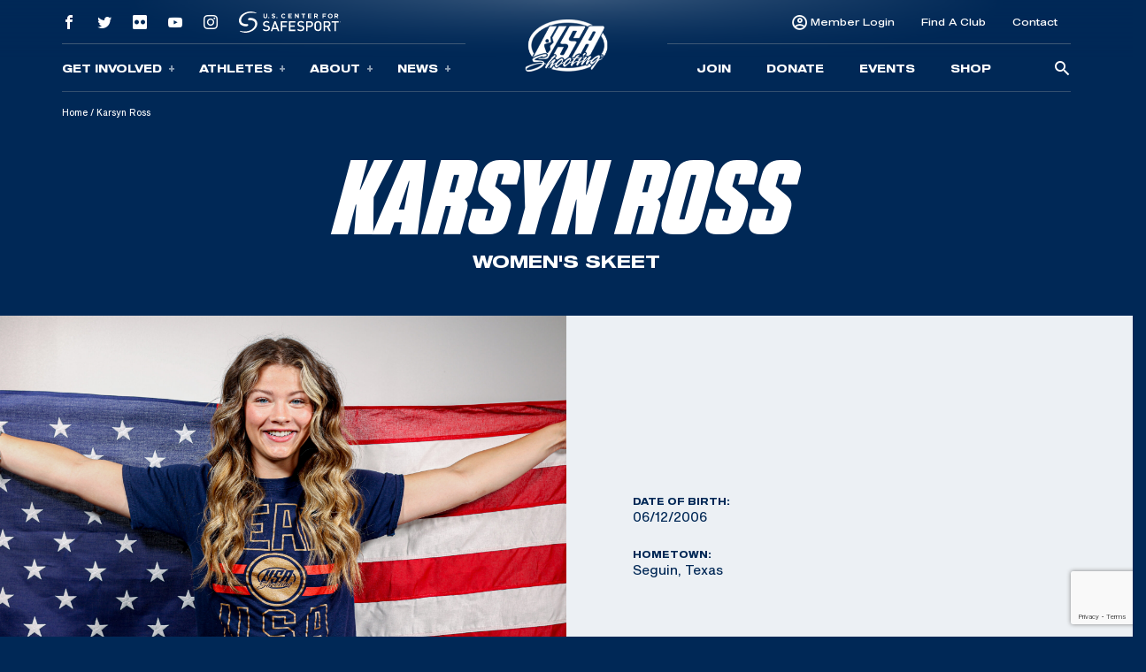

--- FILE ---
content_type: text/html; charset=utf-8
request_url: https://www.google.com/recaptcha/api2/anchor?ar=1&k=6Le74okfAAAAAJJnELPFwQdSYY84AqIS76CsfQPC&co=aHR0cHM6Ly9tb2JpbGUudXNhc2hvb3Rpbmcub3JnOjQ0Mw..&hl=en&v=PoyoqOPhxBO7pBk68S4YbpHZ&size=invisible&anchor-ms=20000&execute-ms=30000&cb=bt7wmn72bcwa
body_size: 48737
content:
<!DOCTYPE HTML><html dir="ltr" lang="en"><head><meta http-equiv="Content-Type" content="text/html; charset=UTF-8">
<meta http-equiv="X-UA-Compatible" content="IE=edge">
<title>reCAPTCHA</title>
<style type="text/css">
/* cyrillic-ext */
@font-face {
  font-family: 'Roboto';
  font-style: normal;
  font-weight: 400;
  font-stretch: 100%;
  src: url(//fonts.gstatic.com/s/roboto/v48/KFO7CnqEu92Fr1ME7kSn66aGLdTylUAMa3GUBHMdazTgWw.woff2) format('woff2');
  unicode-range: U+0460-052F, U+1C80-1C8A, U+20B4, U+2DE0-2DFF, U+A640-A69F, U+FE2E-FE2F;
}
/* cyrillic */
@font-face {
  font-family: 'Roboto';
  font-style: normal;
  font-weight: 400;
  font-stretch: 100%;
  src: url(//fonts.gstatic.com/s/roboto/v48/KFO7CnqEu92Fr1ME7kSn66aGLdTylUAMa3iUBHMdazTgWw.woff2) format('woff2');
  unicode-range: U+0301, U+0400-045F, U+0490-0491, U+04B0-04B1, U+2116;
}
/* greek-ext */
@font-face {
  font-family: 'Roboto';
  font-style: normal;
  font-weight: 400;
  font-stretch: 100%;
  src: url(//fonts.gstatic.com/s/roboto/v48/KFO7CnqEu92Fr1ME7kSn66aGLdTylUAMa3CUBHMdazTgWw.woff2) format('woff2');
  unicode-range: U+1F00-1FFF;
}
/* greek */
@font-face {
  font-family: 'Roboto';
  font-style: normal;
  font-weight: 400;
  font-stretch: 100%;
  src: url(//fonts.gstatic.com/s/roboto/v48/KFO7CnqEu92Fr1ME7kSn66aGLdTylUAMa3-UBHMdazTgWw.woff2) format('woff2');
  unicode-range: U+0370-0377, U+037A-037F, U+0384-038A, U+038C, U+038E-03A1, U+03A3-03FF;
}
/* math */
@font-face {
  font-family: 'Roboto';
  font-style: normal;
  font-weight: 400;
  font-stretch: 100%;
  src: url(//fonts.gstatic.com/s/roboto/v48/KFO7CnqEu92Fr1ME7kSn66aGLdTylUAMawCUBHMdazTgWw.woff2) format('woff2');
  unicode-range: U+0302-0303, U+0305, U+0307-0308, U+0310, U+0312, U+0315, U+031A, U+0326-0327, U+032C, U+032F-0330, U+0332-0333, U+0338, U+033A, U+0346, U+034D, U+0391-03A1, U+03A3-03A9, U+03B1-03C9, U+03D1, U+03D5-03D6, U+03F0-03F1, U+03F4-03F5, U+2016-2017, U+2034-2038, U+203C, U+2040, U+2043, U+2047, U+2050, U+2057, U+205F, U+2070-2071, U+2074-208E, U+2090-209C, U+20D0-20DC, U+20E1, U+20E5-20EF, U+2100-2112, U+2114-2115, U+2117-2121, U+2123-214F, U+2190, U+2192, U+2194-21AE, U+21B0-21E5, U+21F1-21F2, U+21F4-2211, U+2213-2214, U+2216-22FF, U+2308-230B, U+2310, U+2319, U+231C-2321, U+2336-237A, U+237C, U+2395, U+239B-23B7, U+23D0, U+23DC-23E1, U+2474-2475, U+25AF, U+25B3, U+25B7, U+25BD, U+25C1, U+25CA, U+25CC, U+25FB, U+266D-266F, U+27C0-27FF, U+2900-2AFF, U+2B0E-2B11, U+2B30-2B4C, U+2BFE, U+3030, U+FF5B, U+FF5D, U+1D400-1D7FF, U+1EE00-1EEFF;
}
/* symbols */
@font-face {
  font-family: 'Roboto';
  font-style: normal;
  font-weight: 400;
  font-stretch: 100%;
  src: url(//fonts.gstatic.com/s/roboto/v48/KFO7CnqEu92Fr1ME7kSn66aGLdTylUAMaxKUBHMdazTgWw.woff2) format('woff2');
  unicode-range: U+0001-000C, U+000E-001F, U+007F-009F, U+20DD-20E0, U+20E2-20E4, U+2150-218F, U+2190, U+2192, U+2194-2199, U+21AF, U+21E6-21F0, U+21F3, U+2218-2219, U+2299, U+22C4-22C6, U+2300-243F, U+2440-244A, U+2460-24FF, U+25A0-27BF, U+2800-28FF, U+2921-2922, U+2981, U+29BF, U+29EB, U+2B00-2BFF, U+4DC0-4DFF, U+FFF9-FFFB, U+10140-1018E, U+10190-1019C, U+101A0, U+101D0-101FD, U+102E0-102FB, U+10E60-10E7E, U+1D2C0-1D2D3, U+1D2E0-1D37F, U+1F000-1F0FF, U+1F100-1F1AD, U+1F1E6-1F1FF, U+1F30D-1F30F, U+1F315, U+1F31C, U+1F31E, U+1F320-1F32C, U+1F336, U+1F378, U+1F37D, U+1F382, U+1F393-1F39F, U+1F3A7-1F3A8, U+1F3AC-1F3AF, U+1F3C2, U+1F3C4-1F3C6, U+1F3CA-1F3CE, U+1F3D4-1F3E0, U+1F3ED, U+1F3F1-1F3F3, U+1F3F5-1F3F7, U+1F408, U+1F415, U+1F41F, U+1F426, U+1F43F, U+1F441-1F442, U+1F444, U+1F446-1F449, U+1F44C-1F44E, U+1F453, U+1F46A, U+1F47D, U+1F4A3, U+1F4B0, U+1F4B3, U+1F4B9, U+1F4BB, U+1F4BF, U+1F4C8-1F4CB, U+1F4D6, U+1F4DA, U+1F4DF, U+1F4E3-1F4E6, U+1F4EA-1F4ED, U+1F4F7, U+1F4F9-1F4FB, U+1F4FD-1F4FE, U+1F503, U+1F507-1F50B, U+1F50D, U+1F512-1F513, U+1F53E-1F54A, U+1F54F-1F5FA, U+1F610, U+1F650-1F67F, U+1F687, U+1F68D, U+1F691, U+1F694, U+1F698, U+1F6AD, U+1F6B2, U+1F6B9-1F6BA, U+1F6BC, U+1F6C6-1F6CF, U+1F6D3-1F6D7, U+1F6E0-1F6EA, U+1F6F0-1F6F3, U+1F6F7-1F6FC, U+1F700-1F7FF, U+1F800-1F80B, U+1F810-1F847, U+1F850-1F859, U+1F860-1F887, U+1F890-1F8AD, U+1F8B0-1F8BB, U+1F8C0-1F8C1, U+1F900-1F90B, U+1F93B, U+1F946, U+1F984, U+1F996, U+1F9E9, U+1FA00-1FA6F, U+1FA70-1FA7C, U+1FA80-1FA89, U+1FA8F-1FAC6, U+1FACE-1FADC, U+1FADF-1FAE9, U+1FAF0-1FAF8, U+1FB00-1FBFF;
}
/* vietnamese */
@font-face {
  font-family: 'Roboto';
  font-style: normal;
  font-weight: 400;
  font-stretch: 100%;
  src: url(//fonts.gstatic.com/s/roboto/v48/KFO7CnqEu92Fr1ME7kSn66aGLdTylUAMa3OUBHMdazTgWw.woff2) format('woff2');
  unicode-range: U+0102-0103, U+0110-0111, U+0128-0129, U+0168-0169, U+01A0-01A1, U+01AF-01B0, U+0300-0301, U+0303-0304, U+0308-0309, U+0323, U+0329, U+1EA0-1EF9, U+20AB;
}
/* latin-ext */
@font-face {
  font-family: 'Roboto';
  font-style: normal;
  font-weight: 400;
  font-stretch: 100%;
  src: url(//fonts.gstatic.com/s/roboto/v48/KFO7CnqEu92Fr1ME7kSn66aGLdTylUAMa3KUBHMdazTgWw.woff2) format('woff2');
  unicode-range: U+0100-02BA, U+02BD-02C5, U+02C7-02CC, U+02CE-02D7, U+02DD-02FF, U+0304, U+0308, U+0329, U+1D00-1DBF, U+1E00-1E9F, U+1EF2-1EFF, U+2020, U+20A0-20AB, U+20AD-20C0, U+2113, U+2C60-2C7F, U+A720-A7FF;
}
/* latin */
@font-face {
  font-family: 'Roboto';
  font-style: normal;
  font-weight: 400;
  font-stretch: 100%;
  src: url(//fonts.gstatic.com/s/roboto/v48/KFO7CnqEu92Fr1ME7kSn66aGLdTylUAMa3yUBHMdazQ.woff2) format('woff2');
  unicode-range: U+0000-00FF, U+0131, U+0152-0153, U+02BB-02BC, U+02C6, U+02DA, U+02DC, U+0304, U+0308, U+0329, U+2000-206F, U+20AC, U+2122, U+2191, U+2193, U+2212, U+2215, U+FEFF, U+FFFD;
}
/* cyrillic-ext */
@font-face {
  font-family: 'Roboto';
  font-style: normal;
  font-weight: 500;
  font-stretch: 100%;
  src: url(//fonts.gstatic.com/s/roboto/v48/KFO7CnqEu92Fr1ME7kSn66aGLdTylUAMa3GUBHMdazTgWw.woff2) format('woff2');
  unicode-range: U+0460-052F, U+1C80-1C8A, U+20B4, U+2DE0-2DFF, U+A640-A69F, U+FE2E-FE2F;
}
/* cyrillic */
@font-face {
  font-family: 'Roboto';
  font-style: normal;
  font-weight: 500;
  font-stretch: 100%;
  src: url(//fonts.gstatic.com/s/roboto/v48/KFO7CnqEu92Fr1ME7kSn66aGLdTylUAMa3iUBHMdazTgWw.woff2) format('woff2');
  unicode-range: U+0301, U+0400-045F, U+0490-0491, U+04B0-04B1, U+2116;
}
/* greek-ext */
@font-face {
  font-family: 'Roboto';
  font-style: normal;
  font-weight: 500;
  font-stretch: 100%;
  src: url(//fonts.gstatic.com/s/roboto/v48/KFO7CnqEu92Fr1ME7kSn66aGLdTylUAMa3CUBHMdazTgWw.woff2) format('woff2');
  unicode-range: U+1F00-1FFF;
}
/* greek */
@font-face {
  font-family: 'Roboto';
  font-style: normal;
  font-weight: 500;
  font-stretch: 100%;
  src: url(//fonts.gstatic.com/s/roboto/v48/KFO7CnqEu92Fr1ME7kSn66aGLdTylUAMa3-UBHMdazTgWw.woff2) format('woff2');
  unicode-range: U+0370-0377, U+037A-037F, U+0384-038A, U+038C, U+038E-03A1, U+03A3-03FF;
}
/* math */
@font-face {
  font-family: 'Roboto';
  font-style: normal;
  font-weight: 500;
  font-stretch: 100%;
  src: url(//fonts.gstatic.com/s/roboto/v48/KFO7CnqEu92Fr1ME7kSn66aGLdTylUAMawCUBHMdazTgWw.woff2) format('woff2');
  unicode-range: U+0302-0303, U+0305, U+0307-0308, U+0310, U+0312, U+0315, U+031A, U+0326-0327, U+032C, U+032F-0330, U+0332-0333, U+0338, U+033A, U+0346, U+034D, U+0391-03A1, U+03A3-03A9, U+03B1-03C9, U+03D1, U+03D5-03D6, U+03F0-03F1, U+03F4-03F5, U+2016-2017, U+2034-2038, U+203C, U+2040, U+2043, U+2047, U+2050, U+2057, U+205F, U+2070-2071, U+2074-208E, U+2090-209C, U+20D0-20DC, U+20E1, U+20E5-20EF, U+2100-2112, U+2114-2115, U+2117-2121, U+2123-214F, U+2190, U+2192, U+2194-21AE, U+21B0-21E5, U+21F1-21F2, U+21F4-2211, U+2213-2214, U+2216-22FF, U+2308-230B, U+2310, U+2319, U+231C-2321, U+2336-237A, U+237C, U+2395, U+239B-23B7, U+23D0, U+23DC-23E1, U+2474-2475, U+25AF, U+25B3, U+25B7, U+25BD, U+25C1, U+25CA, U+25CC, U+25FB, U+266D-266F, U+27C0-27FF, U+2900-2AFF, U+2B0E-2B11, U+2B30-2B4C, U+2BFE, U+3030, U+FF5B, U+FF5D, U+1D400-1D7FF, U+1EE00-1EEFF;
}
/* symbols */
@font-face {
  font-family: 'Roboto';
  font-style: normal;
  font-weight: 500;
  font-stretch: 100%;
  src: url(//fonts.gstatic.com/s/roboto/v48/KFO7CnqEu92Fr1ME7kSn66aGLdTylUAMaxKUBHMdazTgWw.woff2) format('woff2');
  unicode-range: U+0001-000C, U+000E-001F, U+007F-009F, U+20DD-20E0, U+20E2-20E4, U+2150-218F, U+2190, U+2192, U+2194-2199, U+21AF, U+21E6-21F0, U+21F3, U+2218-2219, U+2299, U+22C4-22C6, U+2300-243F, U+2440-244A, U+2460-24FF, U+25A0-27BF, U+2800-28FF, U+2921-2922, U+2981, U+29BF, U+29EB, U+2B00-2BFF, U+4DC0-4DFF, U+FFF9-FFFB, U+10140-1018E, U+10190-1019C, U+101A0, U+101D0-101FD, U+102E0-102FB, U+10E60-10E7E, U+1D2C0-1D2D3, U+1D2E0-1D37F, U+1F000-1F0FF, U+1F100-1F1AD, U+1F1E6-1F1FF, U+1F30D-1F30F, U+1F315, U+1F31C, U+1F31E, U+1F320-1F32C, U+1F336, U+1F378, U+1F37D, U+1F382, U+1F393-1F39F, U+1F3A7-1F3A8, U+1F3AC-1F3AF, U+1F3C2, U+1F3C4-1F3C6, U+1F3CA-1F3CE, U+1F3D4-1F3E0, U+1F3ED, U+1F3F1-1F3F3, U+1F3F5-1F3F7, U+1F408, U+1F415, U+1F41F, U+1F426, U+1F43F, U+1F441-1F442, U+1F444, U+1F446-1F449, U+1F44C-1F44E, U+1F453, U+1F46A, U+1F47D, U+1F4A3, U+1F4B0, U+1F4B3, U+1F4B9, U+1F4BB, U+1F4BF, U+1F4C8-1F4CB, U+1F4D6, U+1F4DA, U+1F4DF, U+1F4E3-1F4E6, U+1F4EA-1F4ED, U+1F4F7, U+1F4F9-1F4FB, U+1F4FD-1F4FE, U+1F503, U+1F507-1F50B, U+1F50D, U+1F512-1F513, U+1F53E-1F54A, U+1F54F-1F5FA, U+1F610, U+1F650-1F67F, U+1F687, U+1F68D, U+1F691, U+1F694, U+1F698, U+1F6AD, U+1F6B2, U+1F6B9-1F6BA, U+1F6BC, U+1F6C6-1F6CF, U+1F6D3-1F6D7, U+1F6E0-1F6EA, U+1F6F0-1F6F3, U+1F6F7-1F6FC, U+1F700-1F7FF, U+1F800-1F80B, U+1F810-1F847, U+1F850-1F859, U+1F860-1F887, U+1F890-1F8AD, U+1F8B0-1F8BB, U+1F8C0-1F8C1, U+1F900-1F90B, U+1F93B, U+1F946, U+1F984, U+1F996, U+1F9E9, U+1FA00-1FA6F, U+1FA70-1FA7C, U+1FA80-1FA89, U+1FA8F-1FAC6, U+1FACE-1FADC, U+1FADF-1FAE9, U+1FAF0-1FAF8, U+1FB00-1FBFF;
}
/* vietnamese */
@font-face {
  font-family: 'Roboto';
  font-style: normal;
  font-weight: 500;
  font-stretch: 100%;
  src: url(//fonts.gstatic.com/s/roboto/v48/KFO7CnqEu92Fr1ME7kSn66aGLdTylUAMa3OUBHMdazTgWw.woff2) format('woff2');
  unicode-range: U+0102-0103, U+0110-0111, U+0128-0129, U+0168-0169, U+01A0-01A1, U+01AF-01B0, U+0300-0301, U+0303-0304, U+0308-0309, U+0323, U+0329, U+1EA0-1EF9, U+20AB;
}
/* latin-ext */
@font-face {
  font-family: 'Roboto';
  font-style: normal;
  font-weight: 500;
  font-stretch: 100%;
  src: url(//fonts.gstatic.com/s/roboto/v48/KFO7CnqEu92Fr1ME7kSn66aGLdTylUAMa3KUBHMdazTgWw.woff2) format('woff2');
  unicode-range: U+0100-02BA, U+02BD-02C5, U+02C7-02CC, U+02CE-02D7, U+02DD-02FF, U+0304, U+0308, U+0329, U+1D00-1DBF, U+1E00-1E9F, U+1EF2-1EFF, U+2020, U+20A0-20AB, U+20AD-20C0, U+2113, U+2C60-2C7F, U+A720-A7FF;
}
/* latin */
@font-face {
  font-family: 'Roboto';
  font-style: normal;
  font-weight: 500;
  font-stretch: 100%;
  src: url(//fonts.gstatic.com/s/roboto/v48/KFO7CnqEu92Fr1ME7kSn66aGLdTylUAMa3yUBHMdazQ.woff2) format('woff2');
  unicode-range: U+0000-00FF, U+0131, U+0152-0153, U+02BB-02BC, U+02C6, U+02DA, U+02DC, U+0304, U+0308, U+0329, U+2000-206F, U+20AC, U+2122, U+2191, U+2193, U+2212, U+2215, U+FEFF, U+FFFD;
}
/* cyrillic-ext */
@font-face {
  font-family: 'Roboto';
  font-style: normal;
  font-weight: 900;
  font-stretch: 100%;
  src: url(//fonts.gstatic.com/s/roboto/v48/KFO7CnqEu92Fr1ME7kSn66aGLdTylUAMa3GUBHMdazTgWw.woff2) format('woff2');
  unicode-range: U+0460-052F, U+1C80-1C8A, U+20B4, U+2DE0-2DFF, U+A640-A69F, U+FE2E-FE2F;
}
/* cyrillic */
@font-face {
  font-family: 'Roboto';
  font-style: normal;
  font-weight: 900;
  font-stretch: 100%;
  src: url(//fonts.gstatic.com/s/roboto/v48/KFO7CnqEu92Fr1ME7kSn66aGLdTylUAMa3iUBHMdazTgWw.woff2) format('woff2');
  unicode-range: U+0301, U+0400-045F, U+0490-0491, U+04B0-04B1, U+2116;
}
/* greek-ext */
@font-face {
  font-family: 'Roboto';
  font-style: normal;
  font-weight: 900;
  font-stretch: 100%;
  src: url(//fonts.gstatic.com/s/roboto/v48/KFO7CnqEu92Fr1ME7kSn66aGLdTylUAMa3CUBHMdazTgWw.woff2) format('woff2');
  unicode-range: U+1F00-1FFF;
}
/* greek */
@font-face {
  font-family: 'Roboto';
  font-style: normal;
  font-weight: 900;
  font-stretch: 100%;
  src: url(//fonts.gstatic.com/s/roboto/v48/KFO7CnqEu92Fr1ME7kSn66aGLdTylUAMa3-UBHMdazTgWw.woff2) format('woff2');
  unicode-range: U+0370-0377, U+037A-037F, U+0384-038A, U+038C, U+038E-03A1, U+03A3-03FF;
}
/* math */
@font-face {
  font-family: 'Roboto';
  font-style: normal;
  font-weight: 900;
  font-stretch: 100%;
  src: url(//fonts.gstatic.com/s/roboto/v48/KFO7CnqEu92Fr1ME7kSn66aGLdTylUAMawCUBHMdazTgWw.woff2) format('woff2');
  unicode-range: U+0302-0303, U+0305, U+0307-0308, U+0310, U+0312, U+0315, U+031A, U+0326-0327, U+032C, U+032F-0330, U+0332-0333, U+0338, U+033A, U+0346, U+034D, U+0391-03A1, U+03A3-03A9, U+03B1-03C9, U+03D1, U+03D5-03D6, U+03F0-03F1, U+03F4-03F5, U+2016-2017, U+2034-2038, U+203C, U+2040, U+2043, U+2047, U+2050, U+2057, U+205F, U+2070-2071, U+2074-208E, U+2090-209C, U+20D0-20DC, U+20E1, U+20E5-20EF, U+2100-2112, U+2114-2115, U+2117-2121, U+2123-214F, U+2190, U+2192, U+2194-21AE, U+21B0-21E5, U+21F1-21F2, U+21F4-2211, U+2213-2214, U+2216-22FF, U+2308-230B, U+2310, U+2319, U+231C-2321, U+2336-237A, U+237C, U+2395, U+239B-23B7, U+23D0, U+23DC-23E1, U+2474-2475, U+25AF, U+25B3, U+25B7, U+25BD, U+25C1, U+25CA, U+25CC, U+25FB, U+266D-266F, U+27C0-27FF, U+2900-2AFF, U+2B0E-2B11, U+2B30-2B4C, U+2BFE, U+3030, U+FF5B, U+FF5D, U+1D400-1D7FF, U+1EE00-1EEFF;
}
/* symbols */
@font-face {
  font-family: 'Roboto';
  font-style: normal;
  font-weight: 900;
  font-stretch: 100%;
  src: url(//fonts.gstatic.com/s/roboto/v48/KFO7CnqEu92Fr1ME7kSn66aGLdTylUAMaxKUBHMdazTgWw.woff2) format('woff2');
  unicode-range: U+0001-000C, U+000E-001F, U+007F-009F, U+20DD-20E0, U+20E2-20E4, U+2150-218F, U+2190, U+2192, U+2194-2199, U+21AF, U+21E6-21F0, U+21F3, U+2218-2219, U+2299, U+22C4-22C6, U+2300-243F, U+2440-244A, U+2460-24FF, U+25A0-27BF, U+2800-28FF, U+2921-2922, U+2981, U+29BF, U+29EB, U+2B00-2BFF, U+4DC0-4DFF, U+FFF9-FFFB, U+10140-1018E, U+10190-1019C, U+101A0, U+101D0-101FD, U+102E0-102FB, U+10E60-10E7E, U+1D2C0-1D2D3, U+1D2E0-1D37F, U+1F000-1F0FF, U+1F100-1F1AD, U+1F1E6-1F1FF, U+1F30D-1F30F, U+1F315, U+1F31C, U+1F31E, U+1F320-1F32C, U+1F336, U+1F378, U+1F37D, U+1F382, U+1F393-1F39F, U+1F3A7-1F3A8, U+1F3AC-1F3AF, U+1F3C2, U+1F3C4-1F3C6, U+1F3CA-1F3CE, U+1F3D4-1F3E0, U+1F3ED, U+1F3F1-1F3F3, U+1F3F5-1F3F7, U+1F408, U+1F415, U+1F41F, U+1F426, U+1F43F, U+1F441-1F442, U+1F444, U+1F446-1F449, U+1F44C-1F44E, U+1F453, U+1F46A, U+1F47D, U+1F4A3, U+1F4B0, U+1F4B3, U+1F4B9, U+1F4BB, U+1F4BF, U+1F4C8-1F4CB, U+1F4D6, U+1F4DA, U+1F4DF, U+1F4E3-1F4E6, U+1F4EA-1F4ED, U+1F4F7, U+1F4F9-1F4FB, U+1F4FD-1F4FE, U+1F503, U+1F507-1F50B, U+1F50D, U+1F512-1F513, U+1F53E-1F54A, U+1F54F-1F5FA, U+1F610, U+1F650-1F67F, U+1F687, U+1F68D, U+1F691, U+1F694, U+1F698, U+1F6AD, U+1F6B2, U+1F6B9-1F6BA, U+1F6BC, U+1F6C6-1F6CF, U+1F6D3-1F6D7, U+1F6E0-1F6EA, U+1F6F0-1F6F3, U+1F6F7-1F6FC, U+1F700-1F7FF, U+1F800-1F80B, U+1F810-1F847, U+1F850-1F859, U+1F860-1F887, U+1F890-1F8AD, U+1F8B0-1F8BB, U+1F8C0-1F8C1, U+1F900-1F90B, U+1F93B, U+1F946, U+1F984, U+1F996, U+1F9E9, U+1FA00-1FA6F, U+1FA70-1FA7C, U+1FA80-1FA89, U+1FA8F-1FAC6, U+1FACE-1FADC, U+1FADF-1FAE9, U+1FAF0-1FAF8, U+1FB00-1FBFF;
}
/* vietnamese */
@font-face {
  font-family: 'Roboto';
  font-style: normal;
  font-weight: 900;
  font-stretch: 100%;
  src: url(//fonts.gstatic.com/s/roboto/v48/KFO7CnqEu92Fr1ME7kSn66aGLdTylUAMa3OUBHMdazTgWw.woff2) format('woff2');
  unicode-range: U+0102-0103, U+0110-0111, U+0128-0129, U+0168-0169, U+01A0-01A1, U+01AF-01B0, U+0300-0301, U+0303-0304, U+0308-0309, U+0323, U+0329, U+1EA0-1EF9, U+20AB;
}
/* latin-ext */
@font-face {
  font-family: 'Roboto';
  font-style: normal;
  font-weight: 900;
  font-stretch: 100%;
  src: url(//fonts.gstatic.com/s/roboto/v48/KFO7CnqEu92Fr1ME7kSn66aGLdTylUAMa3KUBHMdazTgWw.woff2) format('woff2');
  unicode-range: U+0100-02BA, U+02BD-02C5, U+02C7-02CC, U+02CE-02D7, U+02DD-02FF, U+0304, U+0308, U+0329, U+1D00-1DBF, U+1E00-1E9F, U+1EF2-1EFF, U+2020, U+20A0-20AB, U+20AD-20C0, U+2113, U+2C60-2C7F, U+A720-A7FF;
}
/* latin */
@font-face {
  font-family: 'Roboto';
  font-style: normal;
  font-weight: 900;
  font-stretch: 100%;
  src: url(//fonts.gstatic.com/s/roboto/v48/KFO7CnqEu92Fr1ME7kSn66aGLdTylUAMa3yUBHMdazQ.woff2) format('woff2');
  unicode-range: U+0000-00FF, U+0131, U+0152-0153, U+02BB-02BC, U+02C6, U+02DA, U+02DC, U+0304, U+0308, U+0329, U+2000-206F, U+20AC, U+2122, U+2191, U+2193, U+2212, U+2215, U+FEFF, U+FFFD;
}

</style>
<link rel="stylesheet" type="text/css" href="https://www.gstatic.com/recaptcha/releases/PoyoqOPhxBO7pBk68S4YbpHZ/styles__ltr.css">
<script nonce="_X5kl1ZjRHnC9Tw0-GtLVw" type="text/javascript">window['__recaptcha_api'] = 'https://www.google.com/recaptcha/api2/';</script>
<script type="text/javascript" src="https://www.gstatic.com/recaptcha/releases/PoyoqOPhxBO7pBk68S4YbpHZ/recaptcha__en.js" nonce="_X5kl1ZjRHnC9Tw0-GtLVw">
      
    </script></head>
<body><div id="rc-anchor-alert" class="rc-anchor-alert"></div>
<input type="hidden" id="recaptcha-token" value="[base64]">
<script type="text/javascript" nonce="_X5kl1ZjRHnC9Tw0-GtLVw">
      recaptcha.anchor.Main.init("[\x22ainput\x22,[\x22bgdata\x22,\x22\x22,\[base64]/[base64]/[base64]/[base64]/[base64]/[base64]/KGcoTywyNTMsTy5PKSxVRyhPLEMpKTpnKE8sMjUzLEMpLE8pKSxsKSksTykpfSxieT1mdW5jdGlvbihDLE8sdSxsKXtmb3IobD0odT1SKEMpLDApO08+MDtPLS0pbD1sPDw4fFooQyk7ZyhDLHUsbCl9LFVHPWZ1bmN0aW9uKEMsTyl7Qy5pLmxlbmd0aD4xMDQ/[base64]/[base64]/[base64]/[base64]/[base64]/[base64]/[base64]\\u003d\x22,\[base64]\x22,\x22w7TDvsOEwpxJAhQ3wqDDtMOBQ2LDjcOZSMOVwq80UMOOQ1NZUhzDm8K7d8KewqfCkMObWm/CgR7Dr2nCpwFyX8OAAsORwozDj8OPwq9ewqp8THhuEcOuwo0RLsOLSwPCu8K+bkLDmzcHVEJ0NVzCtMKOwpQvBCbCicKCXkTDjg/[base64]/ElvCocKvw7M4w5xew4gkIMKkw75Xw4N/OhPDux7ChMKVw6Utw40Sw53Cj8KZD8KbXwvDgsOCFsO9CXrCmsKsDhDDtmpOfRPDnRHDu1kKUcOFGcKBwqPDssK0asKOwro7w4gqUmEjwqEhw5DCtMORYsKLw7E4wrY9D8KnwqXCjcOhwrcSHcKpw55mwp3Cm3jCtsO5w4nCi8K/[base64]/[base64]/wqHCnhnCtx00w7JnLiUuw43DiWtfcFHCoyxjw6fCgTTCg3E3w6xmH8OHw5nDqzjDt8KOw4QswojCtEZxwqRXV8OyVMKXSMKiWG3DgiNcF14CH8OGDAokw6vCkHvDoMKlw5LCuMKjSBUWw69Yw696aGIFw43Dr2/Ch8KBCX3CjxvCjEPCtcKzOkkMPU4xwrXCgsO7EMKzwrfCgcKBDMKAVcOoQzDClcOLEnXCs8OUCzFZw4kETCFowoNtwrgyFMOZwq88w6PCuMO2w4EePkPClmZbDS/[base64]/Duw43UXkAPyoxwqZ3wpkDwrxww65UHCjCgxjCusKEwqUSw55hw6zCrAAow77CnRXDs8KKw6jClXzDnD7Cm8OpMDlpA8Ovw5hWw6rCosOOwr8bwoBUw7N+bsOfwr3DqsKmO3rCksORwpI2w4HCiQkHw67DscK1I18fBRPCqRhCYMOBTEPDv8KPwpHCvy/CmcKLw7PCmcKtwrxIUsKPLcK6MsOGw6DDnGFtwpZ2wo3CtSMfMMKGdcKreTHCmHUCIMKXwoLDosO1DA9aIU/CiF7CpnTCpUI7OcOSQ8OmHUfCpHrDujHDl3DDsMOEdcOBwrDCk8Oawqx6HCTDkMKYLMKpwo/[base64]/[base64]/ClwALwr8hw5PDmAZ3w4TDgsOdwo9DfQDDuCQMw4bCrh3DmX7CqMOzFMOCa8O8wr3DosKPwpHCjsKsGsK4wq/[base64]/DjcKuw7B9csKJJUAcwonDhQXDvBzCq2HCrcO0wpNhEcOGw7/CrMKWa8Kxwrpbw4rCgWnDnsOIVMKvwrJxwrlsbWsowr3CssOeT25Awo5rw5HCgnVGw7YBJz4ow5J+w6bDlMKYG18qWSDCr8OGwptFXsKqwobDn8KwGsKgQMO+V8OqJDfDmsK9wq7Dv8OFETgyal/[base64]/CrcOLZyx/w6zCscK6wokmwq8Two7DkQx4w57Dhlkgwr/CpcOhPsOCw5x0fcOjwpJWw5VswoXDkMORwpFMA8Orw77Dg8Kqw5xuwp7CuMOtw5nDjFLCkTkFGibDi0piQz5QB8O+ZsOfwq0jw4BZw7LCkUhbw4Ezw43DnUzCuMOPwovCrMOQJMORw4puwqxsCUBGJcOfw4FDw4zDncOmw63CgEjDvcKkIH4JEcKQcwEYUTAUCi/DrGNOw4jCsXZTG8KoCMKIw5jCtWLClFQUwrEsZ8OVAQxKwpBxQHrCkMKpwpNMwqp2JmnDvXdVd8Krw6U/CcO7BxHCq8Kuwr3DuiLDpMOnwoN0w5dMXMKjTcKvw5fDqcKdWh7CqsO6w6TCpcOmCi7CjkTDmTYCwpwnw7/Dm8O2cWPCiW/CncOWdA7ClsOIw5dqCMOjwosqwp4/[base64]/Vn86UHzClXbDmsK5FXjCmXnDpT1TDsKqw4s+w4LCnsKRCg5JHmI9MsOMw73DvMOBwrTDkHRTwqJcZ1DDicKRMVzDlMOkwpQuKsOcwprDkwIGf8KxHxHDmA/CmMOISDYVwqlMaUPDjyhQwq7ChADCvGBaw6dww7jDjU8MCMOUYMKMwpYPwqQ9wpQ+wrXDhMKRwrTCuDDDh8KiGwXDm8O0OcKPTnbDqS8PwpQ9IMKfw5DCr8Otw6xjwoxVwpdKfjHDsjjCuzUDw4PDocOzbsOuBH0wwrgMwpbChMKbw7/CjMKFw5jCvcKzw5xEw45jXXYHwqdxS8ONw7jCqhZdG09QccKbw6vDjMOzKB7Dk2HDhFFFJMK/[base64]/Ds8K8WsK1woZWwr0/w5PCoj4lwrzDoEfCnsOLw69bVgtXwovDvHhYwotMR8Oiw5XCun1Vw5/Do8OZT8O1JSTCiHfCsGlXw596w5Q4CcOoBGxswpHChMOfwoDDncOhwqjDmMKFBcKPecKmwprCtsKewo3Dn8KsN8OHwr0zwoJ0UMOTw7LCi8OQw4jDqsKNw7rClwwpwrzCsGFRKgXCtzPCgD8MwoLCqcOHQsOdwpnDl8KTw7I1d1PCkTPDp8KqwrHCgTwMwrI/VMOhw7XClsKuw4fCqsKnKcOfGsKUw5nDisKuw63CnwPDr2IWw4jCvyXClVNJw7/CnRBSwrrDo0B2wrTCnWPDqkjDssKOCMOaIsKkZ8KVw5IrwrzDpVfCr8O/w5w0w4ZAGDgUwpF5MHBVw44iwpZUw5QZw5/[base64]/[base64]/CpcOac8K/[base64]/[base64]/DhsOjTWc3wr/DscK2wrw1UlnCgsOmZkXDtsObSWvDmsOcw585acODd8Kow40LRW/DpMKYw4HDl3TCn8Kzw4TChE/CqcOMwpEpDmlBWw0jwr3Dr8K0QDrDnVIGdsOcwqxiw5dIwqRZWFnCscOvMWbCgsKONcK1w4jDsA5iw6/CuyNrwqJnwqzDgRbDpcOfwohYD8OWwq/DtsKTw7bDrcKxwoh1JQTDmARwd8K0wpzCpsKgw7HDqsKlw67CrsKlJ8KZTUfCrMOqwqkCCF9CEMOPOmnCm8KfwozCoMOJf8K7w6vDlW7DicK7wpHDtWFDw6nChMKPF8OWO8OoW2VwFMKhSD5wdxDCgWl/w4QGIENYI8OWw53Dp3vDv1bDsMOQH8KMRMOcwqPDvsKRwqfCjXMqw5l8w4gGTlQ5wr7Dr8KVOEsyVMO2woNaWsKwwr7CqHPDqMKSEsOQbcO4ScKGTsKIw51Iwp5cw4ELw4UhwrEQbzXDqCHCtl1Aw4UIw5Y+Ai/[base64]/f3dTFcO4w4Bcw7ECwq8mw7rCp2A9eHoNNMKDDcKwCQ7CksOXI1BUwp/DosORwobCkzLDvkfChsKywrDCosKfwpApw4jCi8KNw4/Cnlg1asK2wrDCrsK6wocGO8Kqw7PCmcO2wrYPNsK8AizCoXwGwoLCnMKCOknDlntDw61/[base64]/wpbDiQLDnMKcwoTDlyxWwrZiw5osw4bDssKkR8KRw4wPeMOSSsKsbxDCg8KUwoImw5HCsBDDmh8XXkvCsBguwp3DlUwwaC7ClxjCuMODTcK0wpAVZAfDmsKvMlkLw7XCh8Oaw5vCo8O+XMOXwphYLmjCqcKNS0Qjw6jCph/[base64]/DmcK3I3DDu3xAICsZasKTw7BRwp7CvVHDssKSVMOXcsOsGwp7woEaKwRgBWQPwp0lw5zDj8KgOMOYwovDjkLCg8ODIsOTw4lzw4wBw5IKcUA0QDnDp3NCVMK2wpdwRC/DrMOLXk9gw51OVsOUNMOHcCMIw4YTDMOww6PCtsKSKhHCoMOnKHYzwosIADlScsKtwrbCtGAiK8Ocw5rCmcK3woXDmCDCpcOlw5XDisOwccOCwqbDtsObGsKCwrPDiMOtw6FBX8OFwp5Kw5/CnhIbwoM4w44Bw5I8SBLCkD5Vw6wbQ8OCb8KdbsKKw7RBNsKCXMO0w5vCjsOGdcKFw4DCnysdXg/Ck3HDizjCj8OFwp9RwqEvwpE+I8K8wq9LwoVwE07CrsODwr3CoMOAwpbDlMOdwojDgGTCmcKtw6pcw6oWw7/Dl1HCpjzCjShRR8OTw6JSw4TDsz7DmGrCnR0rDkHDkl/DvnoMw4s/XFHCk8O2w7LDtsOnwoJgB8O8DcOAI8O7d8K6wo98w7APCsOPw7pBw5zDlXgvfcOaVMOhRMKYEEbChsKKGyfCsMKBwrzCp3bCtFMVAMOdwrrDhn8vcj8swoPDqsO+w517w48jwqLDgQ82w5/DhcOKwoMkIV3Dt8KGGFVbO0TDhsObwpZOw4dKSsOWd2rDn1cge8O4w4/DgUUmJX0vwrXCpFd9w5ZwworCnzXChx91ZMKzWGbDn8KzwpkePTnDlhHDthBNwrHDpsKcbMOJw5xcw4XCisK0Kk0vG8KRw6fCtcKmTcOwTzvDi2UFcMKMw6/[base64]/woEsGEc+w67Cp3bCs0jChMO/w6VAw4sPTcOaw7EwwrjCvsKuCmHDmMO/VcO9N8K6w47DqsOpw5bCmBzDrjYrIhnCgSpbBGDCmsODw7UpwrPDs8KfwojDjSY5wrU0JhrCvBMZwpjDjQbDp3h5wrTDhFPDtT3CpMKYwr8NKcOxK8OGw4/DucKKaEMKw4HDt8OeAz0tXMOSQyjDqA8qw7DDqE1YecOEwqFKTgnDjWNyw5DDlsOTwowgwr5Xw7LDhMOCwrtWL0DCqzpOw4Brw6bChsO+WsKUwr/Ds8KYBxxxw6k6OMKqHTLDm1Vqf3/CnsKJdm/DmsKRw73DgDFxwqDCg8OSwr1Iw4PDgMKKw4HCvsK9acK/UlEbTMOswr5WdX7CvMO9wozDq0bDocKJwpfCgcKhc2RXSCvCowvCuMKCLCfDkGLDtAvDs8KQw4lcwpppw57CkcKwwoDCtsKtYFHDj8KPw5R6BQItwrZ3EcOTDMKhIMKrwrdLwoHDscODw5lsfcK4wonDiSIswr/[base64]/CrE4uSMOFYDhdwr3DsxfDs8KCw6fCpsKgw4oqLMOjwpfCvMKuCcOMwrE4wonDrMKPwoXCkcKDTwInwphlcVLDgnzCvnrComHDr2bDm8OcR0ohw6HCrm7DtlEldS/CrMO7UcOJwr3Cs8KfEMO2w6rDg8OXw7xMNm84UVYYWhsWw7/DoMOAw7fDnFc1fCAgwpHClAZ6V8OqE1Q/XsOAIA4CUi/DmsK+wooobivDqHvChmTCksO0SMKzw54UfMOdw4XDu2HCrTbCuyPCv8KZD0cdwqRpwp/DpQDDqT0Zw7FTKQwBecKNasOAwozCusKhUwTDi8KQX8OewphMacK4w6EMw5/DkAZHZ8KpeANmcMOqwoFLw5zCgTvCu00oD1TCj8KnwoEiwqfCih7CpcKxwr8Ww4JoJ3zDtyQzwoLCrsOdTcKqw7JDwpV0QMO6JCwQw6TDhgjDmMOaw4czbUwyWmDCtGXDqDcQwrLCniDCrsOQZ3PCl8KTd0bCkMKDE3Riw7/[base64]/[base64]/[base64]/CiBDDn1YCw6TCmcO7UAE4dMOEwrvCingpw4wGZ8Kuw5nCnsOLwpfCvEnDiVMefRdMeMOPGcKaTsKTK8Kuw7Q/wqATw7VVUcOZw6MMP8OURjAPXcOsw4krw5TCqyUIfxlbw4FBwr/ChTR0wqPCosKGYjxBMsKQRgjDtx7CjcOQT8OgKhHCtGDChMKLRcKKwq9WwrfDvcKjAnXCnMOJeltpwqVSQDPDvUrDnDHDnV3CqTdqw7cgw7xVw417w50ww4TCtcOtTcKwUMKxwoTCgsO/woFxasKVNQPCjcKbw5PCt8KQwqUzNG/DhHrCpcO+OA0Gw4XDiMKkOjnCtWLDghpKw6bCpcOBNhpSFkkrwq4pwqLChAQHw7Z2UcOPw44ew6sKw4fCmydgw4FqwobDqkljHMKCO8O1Dn3Dh0gCV8Otwp92wp/Cox1Ow4cLwok3X8Oqw4REwo/DtcK8wqIhYW/CtFDDrcOfX0rCvsOfRFPCj8KtwpEvWGgIEwgSw7U/[base64]/[base64]/DssK7w77CoHRBw7l/w4sBXcKuwoXDshzDllc1YDlOwpzCpRzDuhfCg0lZwoPCjyTClXgsw6sHw6TDvADCksKDWcK0wo/DtMOEw606FBJrw5F3N8O3wprCiHPDqcKOwrVLwqDChMKPwpDCoStmwqfDsA5/C8O/bg5Rwr3DqcOHwrbDkx0FIsOSH8Ohwp5vcsOBbW1IwogKX8Otw6Jnw6RGw73Ck0Acw5/CgsK/w6rCp8K0M04vDMO2FhnDtjLChAlYwrHCusKpwq3DvDHDi8K5eTLDhMKGwrzCu8O0dTjDkFzClw0UwqTDlcKMBcKIWsK1w4ZRwpLDmsOuwpgGw5nCi8K4w7zCkx7Dl08QYsO8woVKF3DCgMKZw7jChMOpwpzDnVfCr8OHw5/CvRDDvsKAw6/CuMKfw6ZwDVtPAMOtwocww5ZRFcOuDRU3WsKoAEjDsMK8M8KXw4PCnSfCgyp1RnlXwr/[base64]/w7fDqm7CtC3Cr8Oyb8OXLcOVw794wrdxwpHDlcOJS3MyVWLDl8Ofw4cDw7XDsRlsw4QmK8KcwoXCmsKTRcOmw7XDlMO6w41Pw7MwNwxDw5Arfj/Cs0HDjsKhOnjCpnPDhzFqJMO1wonDnm4Owo7Cj8KcBFF3wqfDrcO6YcKHAxXDjSvCvjsgwqljTB3CgMObw4o8Wn7DiwfDssOAZF3DocKQOwN8IcKrKRJIwrXDnMO9XUhVw55fXwwsw4sIBALDmsKFwp4MG8OPw7vCk8O4AwjCqMOMw6/DognDnMOKw4Y3w78JP1bCvMOtJsOgczfCs8KdPzrCk8K5wrB1Wj4Yw6E7G2VcWsOEwq9VwqrCssOaw7taXxPCgXwMwqxPw5MUw6k/w7obw6fDu8Otw4IqQMKJDwbDksOqwqtAw4PCnVfDmsOPw6oXYENkw7bDscKWw7VKDDhww7bCjHnCvMKtc8KFw6HDskJbwo9Dw7EcwqDDrcK3w7pbNFvDizPDtwrClcKVTcKfwoYTwrzCvMO+DD7ChUDCqGzClV/[base64]/S8OOIsOVHcKZwoRYw7oUwr5OwoAXw6IRajQKRlxCwr1JTDrDuMOMw7NEw5jDuGnCsRbDt8KCw4HCnDTCnsOGasKaw6wDwrnCgFsQNxd7GcK0NAwpAcODIsKneV/CoAPChcOyIhgVw5Ugw7thwp/[base64]/DicKhwrdEw5LDpcOHCx/CmMKgw6rCondQK8OYw4tzwqzCjcKQd8KoAgLCmy3CuzHDkH0uCMKwZFDCg8Kvwogzwq0YcsKFw7DCpTDCr8OyJF/CklkyE8KyUsKfJEfCjhzCt13Do1lpIcKEwr7Dtx9BHH5LXx9nbDVow5dNHQ/DnlnDrsKpw6nCnF8ecXnDghgnAGbClsOgw40eccKLE1gNwqUZXi8iw4PDlMOtwr/Cows1w58pQGVFwqFowoXDmzdYwqEUZ8O8woHDp8OKw5plwqxpNcO9wqvDpcKPNsO/wozDn1TDmCjCo8OlwonClxcQbFMZwoHCiiPDisKLFTrCiyZXw77DpAXCpXMNw7pUwrjDssOTwp4qwqrCkA3DsMOVwpInGysNwqwIBsKRw6nDlj7CmBbCpEXCtcOww5xKworDm8Khwq7Cszp1Y8OMwoPDrsKOwpwBKFXDgMOwwpk9A8K9w6vCpMOCw7/[base64]/[base64]/Dv0rDgsKcwo4Rw6smPEIzw63CjgrCoMKswoZtw4jCusOGcMOpwrNvwqlOwrjDkXrDmsOKFHDDp8O4w7fDvcONcsKpw6FIwpQOZEElHih5BjzDo11VwrYKw6vDpcKnw4fDiMOFI8OpwrECT8KjXMK8w5rCnWoJIkvCiFLDpWjDkcKVw5bDhsOlwrd9w6UAewbDnC/CoXPCsDzDrsONw7V9EsKqwqN9Z8KpGMOFBcO5w73CoMKkw6dzwpJMw77Dpxk0w4YLwoLDjgtUZMO1TMOzw5bDv8OmZDYXwqnDnBhvdTkFOjHDgMK0VsO6bQ8pVsOPdsKAw6rDrcOUw4nDusKXWmrCmcOoZcOzwrbDlsOhJl7Crkpxw43DrsK/Gg/CvcOJw5nDg3fCk8K9VMKyVMKracKWw5rCqcOcCMOywpJXw7BOBMO+w4ROw6pKaWg1wrN3w6/CicOOw7N7w5/DsMOTw70Cw7zDgVzDnMOawo3DrWRJb8KPw7/Dq11Iw59NR8O2w6IVIsKFJRBdw6wwZcOxLDYGw58Xw6Few7NRcB9yEh/DhMOQXQzCgC4sw7vDu8K+w6zDtmDDlkzCr8KCw6k+w6nDg21vIsOhw4ggw4TCtwHDkAHClMO3w6vChTXDjsOnwprDu3TDgsO6w7XCusOOwr/CsXsVWcOYw6oyw7zCnMOgCnDDqMOjdnrCtC/DoxkKwprDrx3DrFzDmsK8NWvCqsK3w55GeMK/Uy5uMQbDlmstwr5zPB7DpWDCuMOrw78HwqRCw7FLNcOxwpFHGMKJwr4+dBIFw5DCgcOkAsOrSz00wp9mH8KMwoBTFy1Iw4rDrsO9w54Ab2bCtcOaHcKAwq3CmMKJwqXDrz/CrMOmKSTDrXDCiWDDmh1ZKMKhwrvCuDDCo2EhaiTDizBuw6PDoMOVe3g6w7xXwoktwpnDr8OPwqs+wrIzw7PClsKlJsKtRMK6McOtwoPCoMKrwogFWMO0A11zw4TDtMKHaFllFHlgfHdGw7vCl18pRDVVYT/DhhrDgh3ChmwfwrfCvQMPw5PDkhzCncObw58bRw4zMMKNC2LDs8KQwqY9PQzCjjIAw6LDksOyYcOLZg/DiStPwqQUwpAIFMOPHcOIw43ClMODwrh8PyJJQ1nDggfDp3/[base64]/DilAXw6Abw4YWTijChsOlE8OvO8OvaMKHVsKeG05SQQFaQFXCpcO9w57Crl9PwrB/w5fCosOeasKcwo7CrDI9wpJ/UmXCmSPDg1kMw7EhCAfDrSoMwrxKw74OAcKpTEV7w4AAZ8OwC2Qmw5Nrw6zDjUcXw71Kw5Fvw4DDszRTDk1xOMKtQsOUO8KoXTomdcOcwoHCmMOWw5k4BcKaPcK+w57DqsOhOcOdw5LCjiV1HsKrUGs3ecKYwop1R1PDvcKvwoNZT25WwopAacKBwpNDf8O/w7nDvGQOeFcJwpAiwpATSHIwXsOGU8KdIk3Ds8OPwojCjkFVBcOacnc8wqzDqcKfH8KgfsKLwqdxw7bChwU4wosKcHLDmEpdw6cDLDnCu8O3XGhdaVnDrcO4XyHCgR7DqB98fBdfwqbCv03Cn25dwoHDszMSwpkgwpM4HsOuw7ZrK3TDpcKlw4V/ByYdIcOxw7PDmE4nFjXDtj7CqcOwwqFaw5jDh2vDiMOVd8OWwqfDjcOdw6UHw4xGwqDCn8Ofwrtbw6Zhw7PCt8KfYsOEe8KFdHkrOcOPw7/[base64]/[base64]/w5DDusO5WShdworCh1VBw4rCtsKxAcKxLsOYcBQuw7bCiTjDjlHChnEtBcOvw6MLcgFRw4JUeDHCvhQHdMKWwp/Cohxnw4XCmTrCg8KYwovDhzXCocKmP8KKwqnDoyzDjsKLwq/Ck1nDozxNw40MwqM7E3PCk8Osw7nDtsOHQ8OBOAnCusOWemEEwoAjdjTDkwnCpmkUH8OobgfDtQfCmsOXw47CkMKyKko5wrbCrMO/wqwXwr0Dw6fDjEvDpMKYw5k6wpRBw583wrpoLcOoSGTDlMKhwo7DgsOHYsKbw5/[base64]/DlHDCssO5SjDCicOIJyEyw5LCnMKOwoRsFsKkw5Irw5kowrlrHH1DMMKqwqYPw5/CoWPDnsOJMwrCmG7DmMKzwoUWewxAbBzCocOILcKBT8KIDcOcw6oVwpXDrMOOHMKNwrxCTsKKEmjDoGBnwqXCv8OGwoMvw4vCvcK6wpM3fMKKQcOJTsKKX8OCWjbDpClvw4ZqwpzCkRhfwr/ClsKNwoDDrkg/[base64]/w4XDjsKGwqF5AxHCrsKbw53DkV9fKMKuw5PCvgZywpZaIVgCwq4lLGjDq3EVw7cOMHAhwo3Dn3gLwrIBPcKzewbDgU3ChcKXw5HDscKCMcKdwpE/wrHCkcK+wpteJcOcwpDCh8KrG8KcPz/[base64]/[base64]/[base64]/RsOxwo3CrMO/[base64]/DkcKHw4oAw5sVwoQgw5VnbFrDmcOUHcKATMOhHMKYHcK/wq0fwpFsVx5ef0xvwofDvU3Djjl/wonCjMKrSR0MZhDDl8KQQFNyN8OgJWTCk8OeAF8Pw6Vxwo3ClcKZVWnDm2jCksOCwovCm8KvFyjChkjDlWHDhcOyCn/CiSgPA0vCkz4awpTDlsO3Zk7DvGcqwoDCrcKKw6nDkMKzPUoTXVI4WsOewpNRYcOEImRnw6cEw4fCiSnDgMO/w58/[base64]/DsiYRGg/DlSQTAMK1DCFUIAgtP2oCBAvDpxPDu3HDiCYEwqQsw4xuR8KnVWpuD8K1w4vDlsOgw5nCiydTw6gCH8KoV8OCZmvCqG4bw6xgJUPDnCbCp8Kpw6TCvHoqVGfDsWtbZsOCw617KWg7CzhqFT9FMF/[base64]/ZzHCl8KIWMOAwoIqcMK6wo7Cv2nClMKsIsOMHiXDhwoFwojCmCbCkiM1TsKRwqnDkzLCs8OqAcKucHEEfcOCw6AlKnXCnyjCgS9sHMOmI8Oqw5PDgn/[base64]/[base64]/[base64]/[base64]/wqDCn8KawokucMKKw7pJP8KmwqUELsKpwpXCh8KOdMOfNcKuw4PCg2fDrMOGw4R0YcO/McOsI8Okw5DDvsOgLcOnMCrDpDt/w5wbw4DCu8OIf8K+Q8K/PMOTTCwseR7CkhfChsKcD2pBw7Jyw6/Dik1fLyfCmCBcY8OuPsOiw47DhMOLwpzCjRfCg1bDkFB8w6nChTHCssOcwqjDhRnDk8KEwp9+w5dVw7gmw4w0KDnCkF3Du2Niw5zDnn5TBcOCwpktwpBgOMOfw47ClcOsMMKRw6vCpCnCp2fCl3fDvcOgDmAOw7ppYSxdwrXDnm1CAy/[base64]/DisOiwqjDhTNww4wHEBVqF399wpYaVFkLE2gjMXvClx1Sw7HDrA7Cp8KMw5PCuWVAI0oawr/DhX7CvMOqw6hBw4xcw5HDk8OOwrMDTSTCt8KEwpYDwrxjwqPDt8K+w4nDgCtnXSU0w5BAF3wZcSPDncKcwp5aaTRpU1IjwojCslXDmUnChTvDuSPDs8KudjsFw5fDhilcw7PCs8O4EynDq8Owd8KXwqJDQ8Kuw4x2MgLDjGPDijjDoB1Awr9dw5Q/ecKJw5QIw5RxLwJEw4nDtznDiB91wr87IW7DhsOORglawrgOTMKPSsOnwoPDsMOOVE1/wr4cwq09LMOqw40wesKJw4VIScKAwpNbfMOlwoImDsKzCcODWsKeFMOUf8OaMTfCssK5w69Qw6HDjALCjSfCvsKpwpMbXW0rIX/CtsOWwpzDtFrCjcO9RMKWGW8gdcKYw5lwOcO6w5cge8OywpdvXsOEcMOaw4MXZ8KxJMOvwrHCqSpow7AkWnvDpW/CisKcwr3DrjccJBzCp8O9w4QNw6HCk8ONw6bCvyTCkA0gRxtmLcKdwr9xVsKcw7/DjMKwOcK5D8Kfw7F/[base64]/w5TCixgtw4V5wrXDkwMdw4QpRAEmdMOBwrEEw4Emw5kUFH9zw5c0wpZgYGgVdsOTwrfDv2hnwpoddTdPMF/DmsOww7UQNcKGC8KvL8ODe8Kdwq/CjzJ3w5bCmMK3CcKdw7ZFJ8OOVgZ0LENuwo5owr8eGMOBKlTDmzINbsOLwpHDj8OJw4hxBhjDv8OWVlZBLMO7wqPCsMOxw7fDpsOowrfDscO5w53ClFIpScK7wo4TVQUMw67DrFDDv8O/w73CrcOjVMOgwqHCrcKjwq3CuCxBwr8QX8ORwoV4wo0Hw7LCq8OnCGnCiE3CuRANw4cRHcONwobDgcK1fMO/w5jCl8KQw6lvKSvDk8K0wpLCtsOQakTDqEUvwrnDoC58w4vCo1nCg3MFVkt7VcOwP15nVEfDlVnCq8OkwoDCtsOCLWnCq0rCoj0cTSbCpsKDw7VXw7NAwrRrwoBYdEjCoF7DuMOmdcOrOMKbOjYGwpnCgH1UwpzCgGfDvcOzZcOKOifDkMOewq/[base64]/Ct8OIEU4tdwzDgkcmwofDtlZrwoDDmDnDiQEDw43CkMOBJRDDhsOQQMK8w4JKdsO+wp1ww6Rrwr3CoMKDwpINZQTDhMOtC2o7wo7CsQtKYcODCAPDsWQVWWHDmcKrekPCgsOhw4Nnwq/CocKiG8OiYXzDhcOOOlApNkdDVMOKOiE/w5xkDcKIw7/CiU9xIXbCqATCoxYOVsKpwqlKTUoOd0XCi8K1w7kmKsKpSsOlZh4Xw75XwqrCgQ3CoMKDw63Ch8Kaw5zDgz0RwqjDq0o1wpjCsMKqQ8KSw7DCtsKcZRDDhcKoZsKMB8Knw7luIcOMSE7DpMKHEzrDsMO/[base64]/DqsKawpnCgFdeCMKRwpfCmlQ5w6HDj8OJUMOLw4bCnMOVYy0UwpLCsWAtwoTCj8OtYV0UDMOkWADCpMKCwpPCilx4CMK8Ul3Dg8KFLh4iSsOpQmpDw7PCv34Pw4UxC3DDlMKWwpnDvMONw7/Cp8OiccOnw7nCtsKSEsOaw5PDscKmwpXDlkEaF8OWworDs8Olw7kkNn4mM8Ozw7nDlUcsw4R9wqfDk316wqTDvW3CmcK9w5rDnsO5wpLCncKHI8KQfsKTW8Kfw6F9wrIzw59sw6rDisO4w40tJsO0B2PDoC/CvEfCqcKtw53CqCrCtcOrf29oJAnCuHXDrsKsBsKkY1zCo8KYL28xUMO+ZEDDrsKVAMOBwq9nSX87w5HCtcK1wrHDkgo3worDmcKUKcKnNsOKW33Dln5uGAbDuWrCoCnDsQEzwqpKEcOMw51aIMKKR8KoHcOiwpRZOhXDm8KLw5ZKGMOQwp1ewr3CpRBVw7/DnjFgUWJdXwrDk8KRw5NRwp/CssOrw6Z3w6bDlmomwoQ9RMKAPMOVTcKqw43CisK8IUfCrgMaw4Fsw6ALw4UHw6V3aMOJw4/CmGcOGMO8Wj7Du8OKAkXDm308QUTDuBzDoWXDu8ODw59MwoQLACfCqDFSwo7Ck8KEw61NR8Ksfz7DhjvDp8OdwoUceMOHw5MtQcK1wqTDocKowrjCoMOuwqFww4x1e8KVw4JSw6HChgYbL8O5w4bDiAIjwqbClsOrKQhHw5Mgwr/CusKqwpIRPMKPwrccwrjDn8O9CsKFEsO+w5MQMELCpMOtw6I4LQnDijHCrjtMw4/CoVAUwqnCtcOyKcKpVjkDwq7CuMKvB2vDusKiLU/Dk1LDshjDqSU2cMO6N8K4GcO2w6dkw48RwpDDncK7wq/CuXDCr8Oswrsbw7HDo0LDlXAUN1EMRSbCucKpwp0HL8OTwq17wolUwqcrf8Okw6/CscOPRC11BcOgw4Vfw57Cp3ZeLMOFY2bCp8OVHcKAWMKJw61hw49OXMO0ecKXTMOQw6fDqsKww43CnMOMHjLCkMOIwr4uw4jDrVBdw6o2woXCvkNEwovDunw9worDm8KrGzJ5MMKLw6BONXPDowrDhcKDw6FgwrLCvGTCscKawoEzJDdWwoUWwrjDm8K0WcO5wq/[base64]/[base64]/VWIdw5Vdw5tfQHM9BMOzcj3CvRHCpMO0DCbDljDCkUY3FMOWwo3CucOCw6hvw78MwpBeacOpdsK+csK4w58Ma8OAwqs3GVrCncK9cMOIwqDCo8O6b8KHHC3Dt0ZRw4p2ciDChShhFcKDwqDDgj3Dkz9fGcO0XEXCjSnCnMK0bMO9wqzDvVEANsOSFcK+woofwp/DhFbDpiY5w6PDsMKlXsO5LMOKw5d/wp9BdMOcPAUqw5Z9IFrDhsOww5F6AMOtwrzDtmxkLsOSwp3DvMO9w7rDvE46XMKNL8KkwpsmGWAUw4ARwpzDu8K3wpQ2CC3DkyHDrcObw4tXwo8BwpfCkn1FDcKtYxdIw57DgU/[base64]/[base64]/UMKgKC97w5nDm8KzwoPDtsKKwpnCgsKuw6sbN8K8wot7wp3CqMKKRB8Bw4fDj8KOwqTCvsKlc8KJw6UaGVBiwplLwqVIE1p/w78iLMKNwqBTOx7DowlUYFDCusKqw5bDqMO9w4RLEUDCpwrCrR7DkcOdMh/CgQPCvMKBw6xHwqrCjsKBWMKBwqAGHAYnw5fDrcKCXDZIPsOWVcOjIULCu8OxwrNdOsOFNjEOw7TCj8KibcOuwoHCvBzCnBh0ACZ4I27DlcOcwoHCiHlDUsO5NcKNw7XDksOWcMKrwrIOCMO3wpsDw5JFwq3CqsKECsKfwpXCnMK3AsKZwozDt8Ouw7PDpW/DpiZlwrdkNMKFw5/[base64]/[base64]/[base64]/CtsODw7Ubw5JsLMOTwpPCgAbDhEElw74Qw6lfwqXCn2ctF0c0wocGwrPChcKYNhQcSsKlw5phGjNpwoUiwoZTTQtlwp/CtADCtBUqGcKYc03CtMO8PA59Ml/DqsOUwqHCmxEKVsOHw7HCpyN1JlTDpS3DkFwhw5VLLsKRw5vCq8KyAC0qw47CsTrCoFl9wot6w6DDqW5PXUQaw6fClMOrMcK4JGTClG7Dr8O7woTDulMYesKcUi/[base64]/[base64]/Dv8OyUiIwwqA5wqAmbMOaWytmwpBdwr7CtcOSeD9ZN8OWw63CqsOGwovCoREhW8OXL8KcGy8+UH/DmQ9Fw6jDt8OXw6TCm8OHw4DChsK8wqc5w43CsDI0w74RTBIUT8KDw4XChwDCjljDsh86w6PCn8KNDEjCvzxmdEvCsGrCgVUmwq0zw5jDj8KpwpPDsnXDsMKaw67CqMOWw5dXK8OaP8OnHBNQLXAqf8Khwo9QwoZjwpguw6AowqtBw74ow7/DvsOcBTITwpsxawbDi8OEAMKMw6TDrMKPO8OoBgLCnDzCi8KKVAXCm8Olwr7Ct8OqPsOAd8O5N8KDTx/DqsKlSw4FwpxZKsO6w6UMwp7DkcK6NBh7woM5Q8O4a8K9CT7DgG3DpcKMNsObU8KtDsKASndpw6smwoMAw4FHOMOhw5/CuVnDnMKNwoDDjcKgw5jDiMKKw7vCiMOWw4nDqis/aH9AVsKwwrAJOG7Cj2bCvSTCu8ODTMKVw6s6IMKfDMKeDsOMZmw1M8OwMQxFajnDhjzDgAQ2NcOHwrfCq8Ksw7ATTFDDpEBnw7PDuDDDhEdpwoHChcKMEgnCnmjDtcOSAFXDvEnChcOxOsOZb8Kgw7PDhcODwp0/w7DDtMKOfjvDqg3Ch0M\\u003d\x22],null,[\x22conf\x22,null,\x226Le74okfAAAAAJJnELPFwQdSYY84AqIS76CsfQPC\x22,0,null,null,null,0,[21,125,63,73,95,87,41,43,42,83,102,105,109,121],[1017145,710],0,null,null,null,null,0,null,0,null,700,1,null,0,\[base64]/76lBhnEnQkZnOKMAhnM8xEZ\x22,0,0,null,null,1,null,0,1,null,null,null,0],\x22https://mobile.usashooting.org:443\x22,null,[3,1,1],null,null,null,1,3600,[\x22https://www.google.com/intl/en/policies/privacy/\x22,\x22https://www.google.com/intl/en/policies/terms/\x22],\x22Jdq0fzqEJhx1bb/otiTK1biTUJrvoC6t2iuXlibgWt4\\u003d\x22,1,0,null,1,1769006518975,0,0,[49,88,221],null,[15,67,150,237,252],\x22RC-yOz1hy-6xFE76w\x22,null,null,null,null,null,\x220dAFcWeA6Vdj1NMwjA9NcWg1du6u1k1b6bLET9n8A6rwEsvSMmCflMmAM29HBznDTLI9GHlVS6l2jXUcanbMY_AwXcLlJb4LmR1g\x22,1769089318976]");
    </script></body></html>

--- FILE ---
content_type: image/svg+xml
request_url: https://mobile.usashooting.org/app/themes/usashooting/img/usas-logo-textonly.svg
body_size: 597
content:
<svg xmlns="http://www.w3.org/2000/svg" viewBox="0 0 1031.56 83.33"><defs><style>.cls-1{fill:#fff;}</style></defs><g id="Layer_2" data-name="Layer 2"><g id="Layer_1-2" data-name="Layer 1"><path class="cls-1" d="M23.11,83.33q-11.79,0-17.45-5.59T0,60.24V0H20.49V56.19q0,5.36,2.14,7.56T30.25,66H50.74q5.37,0,7.57-2.2c1.46-1.47,2.2-4,2.2-7.56V0H81V60.24q0,11.9-5.66,17.5T57.89,83.33Z"/><path class="cls-1" d="M94.32,65.48V57.62H114.1v3.21c0,2.47.49,4.19,1.49,5.18s2.72,1.49,5.18,1.49h28.59c2.46,0,4.18-.49,5.18-1.49S156,63.3,156,60.83V57.14q0-3.68-1.43-5c-1-.87-2.7-1.42-5.24-1.66l-36-3.34q-9.41-.82-13.63-4.82t-4.23-13V17.86q0-9.28,4.34-13.57T113.38,0H157q9.17,0,13.52,4.29t4.34,13.57v6.43H155.07V22.5c0-2.46-.49-4.18-1.49-5.18s-2.72-1.49-5.18-1.49H122.67q-3.69,0-5.18,1.49T116,22.48V24q0,3.69,1.43,5t5.25,1.66l36,3.33q9.4.84,13.63,4.83t4.23,13.05V65.46q0,9.3-4.35,13.58t-13.51,4.29H112.19q-9.16,0-13.52-4.28T94.32,65.48Z"/><path class="cls-1" d="M260.34,83.33,253.54,68H212.72l-6.13,15.35H185L220.54,0h24.31l36.84,83.33ZM218.8,52.74h28l-14.06-35Z"/><path class="cls-1" d="M307.06,65.48V57.62h19.77v3.21c0,2.47.5,4.19,1.49,5.18S331,67.5,333.5,67.5h28.59c2.46,0,4.19-.49,5.18-1.49s1.49-2.71,1.49-5.18V57.14q0-3.68-1.43-5t-5.24-1.66l-36-3.34q-9.42-.82-13.64-4.82t-4.23-13V17.86q0-9.28,4.35-13.57T326.12,0h43.59q9.17,0,13.52,4.29t4.35,13.57v6.43H367.81V22.5c0-2.46-.5-4.18-1.49-5.18s-2.72-1.49-5.18-1.49H335.41c-2.47,0-4.19.5-5.18,1.49s-1.49,2.71-1.49,5.16V24c0,2.46.47,4.12,1.43,5s2.7,1.42,5.24,1.66l36,3.33q9.42.84,13.64,4.83t4.23,13.05V65.46q0,9.3-4.35,13.58t-13.52,4.29H324.92q-9.17,0-13.51-4.28T307.06,65.48Z"/><path class="cls-1" d="M463.54,0H484V83.33H463.54V49.05h-40V83.33H403V0h20.48V31h40Z"/><path class="cls-1" d="M521.23,83.33q-11.79,0-17.45-5.59t-5.65-17.5V23.1q0-11.91,5.65-17.5T521.23,0h38.36Q571.38,0,577,5.6t5.66,17.5V60.24q0,11.9-5.66,17.5t-17.45,5.59ZM528.38,66h24.06q5.47,0,7.62-2.2t2.15-7.56v-29q0-5.35-2.15-7.56c-1.43-1.46-4-2.2-7.62-2.2H528.38c-3.57,0-6.1.74-7.56,2.2s-2.21,4-2.21,7.56V56.19q0,5.36,2.21,7.56C522.28,65.22,524.81,66,528.38,66Z"/><path class="cls-1" d="M619,83.33q-11.79,0-17.45-5.59t-5.66-17.5V23.1q0-11.91,5.66-17.5T619,0h38.36q11.79,0,17.45,5.6t5.65,17.5V60.24q0,11.9-5.65,17.5t-17.45,5.59ZM626.16,66h24.06q5.47,0,7.62-2.2T660,56.19v-29q0-5.35-2.15-7.56c-1.43-1.46-4-2.2-7.62-2.2H626.16c-3.58,0-6.1.74-7.57,2.2s-2.2,4-2.2,7.56V56.19q0,5.36,2.2,7.56T626.16,66Z"/><path class="cls-1" d="M769.94,0V18.1H741.11V83.33H720.62V18.1H691.8V0Z"/><path class="cls-1" d="M782.06,0h20.73V83.33H782.06Z"/><path class="cls-1" d="M881.56,0h19.77V83.33H884.89L837.72,29.16V83.33H818V0h17.27l46.34,53.21Z"/><path class="cls-1" d="M915.43,60.24V23.1q0-11.91,5.66-17.5T938.54,0h38.35q11.79,0,17.45,5.6T1000,23.1v5.59H979.51v-2q0-5.35-2.14-7.56t-7.62-2.2H945.68q-5.48,0-7.62,2.2t-2.14,7.56V57.14c0,3.57.71,6.1,2.14,7.56s4,2.21,7.62,2.21h24.78q5.47,0,7.62-2.21c1.43-1.46,2.15-4,2.15-7.56V52.38H958.79V36.9H1000V60.24q0,11.9-5.66,17.5t-17.45,5.59H938.54q-11.79,0-17.45-5.59T915.43,60.24Z"/><path class="cls-1" d="M1017,0V2.05h-4.31v9.63h-2.21V2.05h-4.31V0Zm12.73,0h1.8V11.68h-2.1V3.56l-3.85,5.67h-1.17l-3.8-5.73v8.18h-2.16V0h2.06l4.63,7Z"/></g></g></svg>

--- FILE ---
content_type: image/svg+xml
request_url: https://mobile.usashooting.org/app/themes/usashooting/img/safesport-logo-v2.svg
body_size: 1779
content:
<?xml version="1.0" encoding="UTF-8"?><svg xmlns="http://www.w3.org/2000/svg" viewBox="0 0 457.54 95.84"><defs><style>.d{fill:#fff;}</style></defs><g id="a"/><g id="b"><g id="c"><g><g><path class="d" d="M122.5,88.83c-6.76,0-11.62-1.58-15.92-5.94l4.55-4.49c3.28,3.29,6.89,4.3,11.5,4.3,5.87,0,9.29-2.53,9.29-6.89,0-1.96-.57-3.6-1.77-4.67-1.14-1.07-2.27-1.52-4.93-1.89l-5.31-.76c-3.66-.51-6.57-1.77-8.53-3.6-2.21-2.08-3.28-4.93-3.28-8.59,0-7.83,5.68-13.2,15.03-13.2,5.94,0,10.11,1.52,13.96,5.12l-4.36,4.3c-2.78-2.65-6-3.47-9.79-3.47-5.31,0-8.21,3.03-8.21,7.01,0,1.64,.51,3.09,1.71,4.17,1.14,1.01,2.97,1.77,5.05,2.09l5.12,.76c4.17,.63,6.51,1.64,8.4,3.35,2.46,2.15,3.66,5.37,3.66,9.22,0,8.27-6.76,13.2-16.17,13.2Z"/><path class="d" d="M173.67,88.45l-3.1-9.03h-17.75l-3.1,9.03h-7.26l16.49-44.98h5.5l16.49,44.98h-7.26Zm-11.81-34.81l-7.01,19.96h13.83l-6.82-19.96Z"/><path class="d" d="M194.13,49.6v13.71h18.7v6.13h-18.7v19.01h-6.82V43.47h28.74v6.13h-21.92Z"/><path class="d" d="M224.26,88.45V43.47h28.74v6.13h-21.92v13.14h18.7v6.06h-18.7v13.52h21.92v6.13h-28.74Z"/><path class="d" d="M276.58,88.83c-6.76,0-11.62-1.58-15.92-5.94l4.55-4.49c3.28,3.29,6.89,4.3,11.5,4.3,5.88,0,9.29-2.53,9.29-6.89,0-1.96-.57-3.6-1.77-4.67-1.14-1.07-2.27-1.52-4.93-1.89l-5.31-.76c-3.66-.51-6.57-1.77-8.53-3.6-2.21-2.08-3.29-4.93-3.29-8.59,0-7.83,5.69-13.2,15.03-13.2,5.94,0,10.11,1.52,13.96,5.12l-4.36,4.3c-2.78-2.65-6-3.47-9.79-3.47-5.31,0-8.21,3.03-8.21,7.01,0,1.64,.5,3.09,1.7,4.17,1.14,1.01,2.97,1.77,5.05,2.09l5.12,.76c4.17,.63,6.51,1.64,8.4,3.35,2.46,2.15,3.66,5.37,3.66,9.22,0,8.27-6.76,13.2-16.17,13.2Z"/><path class="d" d="M317.82,70.76h-10.23v17.69h-6.82V43.47h17.05c8.78,0,14.4,5.81,14.4,13.65s-5.62,13.64-14.4,13.64Zm-.38-21.16h-9.85v14.97h9.85c4.74,0,7.96-2.72,7.96-7.45s-3.22-7.52-7.96-7.52Z"/><path class="d" d="M365.76,84.03c-3.1,3.1-7.08,4.8-11.88,4.8s-8.72-1.71-11.81-4.8c-4.42-4.42-4.36-9.41-4.36-18.07s-.06-13.64,4.36-18.07c3.1-3.1,7.01-4.8,11.81-4.8s8.78,1.71,11.88,4.8c4.42,4.42,4.29,9.41,4.29,18.07s.13,13.64-4.29,18.07Zm-5.18-32.03c-1.58-1.71-4.04-2.78-6.7-2.78s-5.12,1.07-6.7,2.78c-2.21,2.4-2.65,4.93-2.65,13.96s.44,11.56,2.65,13.96c1.58,1.7,4.04,2.78,6.7,2.78s5.12-1.07,6.7-2.78c2.21-2.4,2.65-4.93,2.65-13.96s-.44-11.56-2.65-13.96Z"/><path class="d" d="M403.84,88.45l-9.48-18.95h-8.53v18.95h-6.82V43.47h17.43c8.53,0,13.96,5.5,13.96,13.14,0,6.44-3.92,10.55-8.97,11.94l10.36,19.9h-7.96Zm-7.9-38.85h-10.11v14.09h10.11c4.55,0,7.64-2.59,7.64-7.01s-3.1-7.07-7.64-7.07Z"/><path class="d" d="M434.47,49.6v38.85h-6.82V49.6h-12.38v-6.13h31.58v6.13h-12.38Z"/></g><g><path class="d" d="M109.72,21.7V10.17h4.44v11.42c0,3.29,1.64,4.99,4.35,4.99s4.35-1.64,4.35-4.84V10.17h4.44v11.39c0,6.11-3.43,9.11-8.85,9.11s-8.73-3.03-8.73-8.96Z"/><path class="d" d="M131.13,25.74h4.67v4.61h-4.67v-4.61Z"/><path class="d" d="M146.48,27.41l2.62-3.14c1.82,1.5,3.72,2.45,6.02,2.45,1.82,0,2.91-.72,2.91-1.9v-.06c0-1.12-.69-1.7-4.06-2.57-4.07-1.04-6.69-2.16-6.69-6.17v-.06c0-3.66,2.94-6.08,7.06-6.08,2.94,0,5.45,.92,7.5,2.57l-2.31,3.34c-1.79-1.24-3.55-1.99-5.25-1.99s-2.59,.78-2.59,1.76v.06c0,1.33,.86,1.76,4.35,2.65,4.09,1.07,6.4,2.54,6.4,6.05v.06c0,4.01-3.06,6.26-7.41,6.26-3.06,0-6.14-1.07-8.56-3.23Z"/><path class="d" d="M167.74,25.74h4.67v4.61h-4.67v-4.61Z"/><path class="d" d="M189.41,20.32v-.06c0-5.74,4.32-10.44,10.52-10.44,3.8,0,6.08,1.27,7.96,3.11l-2.83,3.26c-1.56-1.41-3.14-2.28-5.16-2.28-3.4,0-5.85,2.82-5.85,6.28v.06c0,3.46,2.39,6.34,5.85,6.34,2.31,0,3.72-.92,5.3-2.36l2.83,2.85c-2.08,2.22-4.38,3.6-8.27,3.6-5.94,0-10.35-4.58-10.35-10.38Z"/><path class="d" d="M221.37,10.17h15.22v3.95h-10.81v4.09h9.51v3.95h-9.51v4.24h10.95v3.95h-15.36V10.17Z"/><path class="d" d="M250.48,10.17h4.09l9.45,12.42V10.17h4.38V30.35h-3.78l-9.77-12.83v12.83h-4.38V10.17Z"/><path class="d" d="M286.68,14.27h-6.14v-4.09h16.72v4.09h-6.14V30.35h-4.44V14.27Z"/><path class="d" d="M308.79,10.17h15.22v3.95h-10.81v4.09h9.51v3.95h-9.51v4.24h10.95v3.95h-15.36V10.17Z"/><path class="d" d="M336.59,10.17h9.22c2.57,0,4.55,.72,5.88,2.05,1.12,1.12,1.73,2.71,1.73,4.61v.06c0,3.26-1.76,5.3-4.32,6.26l4.93,7.21h-5.19l-4.32-6.46h-3.49v6.46h-4.44V10.17Zm8.94,9.8c2.16,0,3.4-1.15,3.4-2.85v-.06c0-1.9-1.33-2.88-3.49-2.88h-4.41v5.79h4.5Z"/><path class="d" d="M374.56,10.17h15.36v4.04h-10.93v4.29h9.63v4.04h-9.63v7.81h-4.44V10.17Z"/><path class="d" d="M398.34,20.32v-.06c0-5.74,4.53-10.44,10.75-10.44s10.69,4.64,10.69,10.38v.06c0,5.74-4.53,10.43-10.75,10.43s-10.69-4.64-10.69-10.38Zm16.81,0v-.06c0-3.46-2.54-6.34-6.11-6.34s-6.05,2.82-6.05,6.28v.06c0,3.46,2.54,6.34,6.11,6.34s6.05-2.82,6.05-6.28Z"/><path class="d" d="M427.94,10.17h9.22c2.57,0,4.55,.72,5.88,2.05,1.12,1.12,1.73,2.71,1.73,4.61v.06c0,3.26-1.76,5.3-4.32,6.26l4.93,7.21h-5.19l-4.32-6.46h-3.49v6.46h-4.44V10.17Zm8.94,9.8c2.16,0,3.4-1.15,3.4-2.85v-.06c0-1.9-1.33-2.88-3.49-2.88h-4.41v5.79h4.5Z"/></g><path class="d" d="M77.74,6.36c-5.58-2.9-14.59-6.36-25.83-6.36-5.52,0-11.07,.84-16.49,2.51C8.03,10.93-1.98,30.37,.32,44.88c1.63,10.35,10.26,21.57,29.55,22.04,.28,0,.55,.01,.82,.01,3.64,0,6.58-.64,8.49-1.84,1.63-1.03,2.53-2.46,2.53-4.04,0-1.17-.48-2.27-1.35-3.1-.92-.87-2.19-1.32-3.47-1.24-.94,.05-1.94,.1-2.94,.09h0c-10.59,0-18.54-3.01-21.8-8.26-3.62-5.84-2.93-14.81,1.73-22.33,3.59-5.79,9.13-10.76,16.03-14.36,8.11-4.23,16.41-6.21,26.12-6.21,6.53,0,15.09,1.49,20.92,2.88,.58,.14,1.15-.18,1.35-.72,.2-.55-.03-1.16-.55-1.43Z"/><path class="d" d="M81.9,50.97c-1.63-10.35-10.26-21.57-29.55-22.04-4.08-.1-7.26,.54-9.32,1.83-1.63,1.03-2.53,2.46-2.53,4.03,0,1.17,.48,2.27,1.35,3.1,.92,.87,2.18,1.31,3.47,1.24,.93-.05,1.93-.1,2.94-.09h0c10.6,0,18.54,3.01,21.8,8.26,3.62,5.84,2.93,14.82-1.73,22.33-3.59,5.79-9.13,10.76-16.03,14.36-8.11,4.23-16.41,6.21-26.12,6.21-6.54,0-15.11-1.49-20.95-2.89-.57-.14-1.14,.17-1.34,.72-.2,.55,.03,1.16,.55,1.43,5.59,2.91,14.6,6.38,25.86,6.38,5.52,0,11.07-.84,16.49-2.51,27.39-8.42,37.4-27.86,35.11-42.37Z"/><path class="d" d="M451.47,46.51v-.02c0-1.66,1.34-3.06,3.04-3.06s3.04,1.38,3.04,3.04v.02c0,1.66-1.34,3.05-3.04,3.05s-3.04-1.38-3.04-3.04Zm5.72-.02v-.02c0-1.48-1.15-2.7-2.69-2.7s-2.69,1.24-2.69,2.72v.02c0,1.48,1.15,2.7,2.69,2.7s2.69-1.24,2.69-2.72Zm-3.87-1.61h1.4c.68,0,1.19,.33,1.19,.98,0,.51-.3,.82-.71,.94l.82,1.17h-.72l-.73-1.06h-.65v1.06h-.59v-3.09Zm1.34,1.53c.4,0,.63-.21,.63-.51,0-.33-.23-.51-.63-.51h-.75v1.01h.75Z"/></g></g></g></svg>